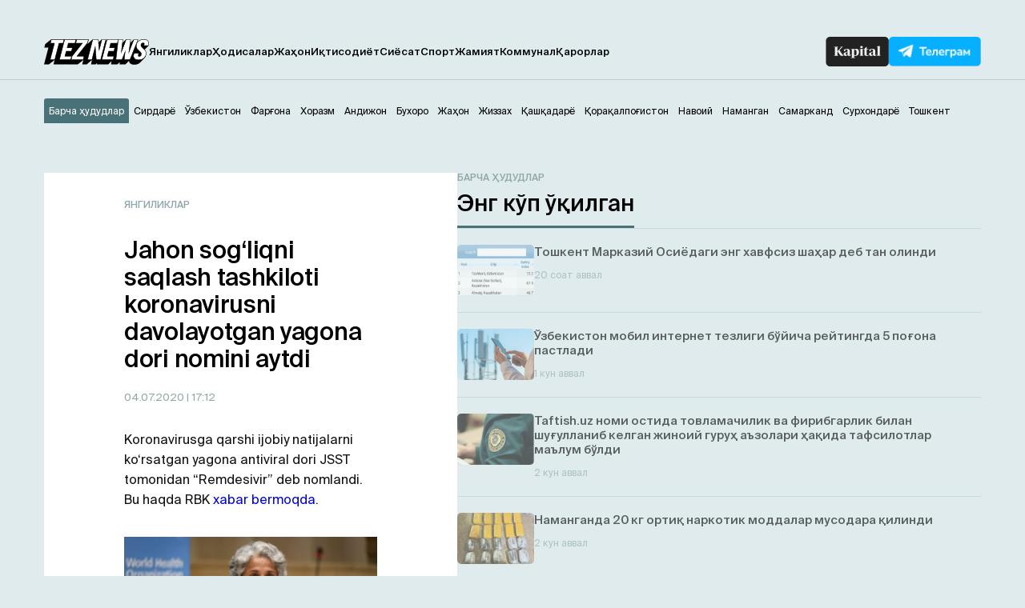

--- FILE ---
content_type: text/html; charset=UTF-8
request_url: https://teznews.uz/04-07-2020/jahon-sogliqni-saqlash-tashkiloti-koronavirusni-davolayotgan-yagona-dori-nomini-aytdi
body_size: 14150
content:
<!DOCTYPE html>
<html lang="uz">

<head>
	<meta charset="UTF-8" />
	<meta name="viewport" content="width=device-width,initial-scale=1,user-scalable=no">
	<title>Jahon sog‘liqni saqlash tashkiloti koronavirusni davolayotgan yagona dori nomini aytdi - Teznews – Ўзбекистоннинг тезкор хабарлари</title>
	<meta name='robots' content='index, follow, max-image-preview:large, max-snippet:-1, max-video-preview:-1' />
<meta name="description" content="Koronavirusga qarshi ijobiy natijalarni ko‘rsatgan yagona antiviral dori JSST tomonidan “Remdesivir” deb nomlandi. Bu haqda RBK xabar bermoqda.        Antiviral dori-darmonlarda o‘tkazilgan sinovlarda “Remd" />

	<!-- This site is optimized with the Yoast SEO plugin v23.2 - https://yoast.com/wordpress/plugins/seo/ -->
	<link rel="canonical" href="https://teznews.uz/yangiliklar/jahon-sogliqni-saqlash-tashkiloti-koronavirusni-davolayotgan-yagona-dori-nomini-aytdi" />
	<meta property="og:locale" content="ru_RU" />
	<meta property="og:type" content="article" />
	<meta property="og:title" content="Jahon sog‘liqni saqlash tashkiloti koronavirusni davolayotgan yagona dori nomini aytdi - Teznews – Ўзбекистоннинг тезкор хабарлари" />
	<meta property="og:description" content="Ma’lum bo‘lishicha, ushbu dorining deyarli barcha zaxiralari AQSh tomonidan sotib olingan" />
	<meta property="og:url" content="https://teznews.uz/yangiliklar/jahon-sogliqni-saqlash-tashkiloti-koronavirusni-davolayotgan-yagona-dori-nomini-aytdi" />
	<meta property="og:site_name" content="Teznews – Ўзбекистоннинг тезкор хабарлари" />
	<meta property="article:published_time" content="2020-07-04T12:12:12+00:00" />
	<meta property="article:modified_time" content="2020-07-04T12:12:07+00:00" />
	<meta property="og:image" content="https://teznews.uz/wp-content/uploads/2020/07/photo_2020-07-04_04-09-05.jpg" />
	<meta property="og:image:width" content="1280" />
	<meta property="og:image:height" content="792" />
	<meta property="og:image:type" content="image/jpeg" />
	<meta name="author" content="TezNews.uz" />
	<meta name="twitter:card" content="summary_large_image" />
	<meta name="twitter:label1" content="Написано автором" />
	<meta name="twitter:data1" content="TezNews.uz" />
	<meta name="twitter:label2" content="Примерное время для чтения" />
	<meta name="twitter:data2" content="1 минута" />
	<script type="application/ld+json" class="yoast-schema-graph">{"@context":"https://schema.org","@graph":[{"@type":"WebPage","@id":"https://teznews.uz/yangiliklar/jahon-sogliqni-saqlash-tashkiloti-koronavirusni-davolayotgan-yagona-dori-nomini-aytdi","url":"https://teznews.uz/yangiliklar/jahon-sogliqni-saqlash-tashkiloti-koronavirusni-davolayotgan-yagona-dori-nomini-aytdi","name":"Jahon sog‘liqni saqlash tashkiloti koronavirusni davolayotgan yagona dori nomini aytdi - Teznews – Ўзбекистоннинг тезкор хабарлари","isPartOf":{"@id":"https://teznews.uz/#website"},"primaryImageOfPage":{"@id":"https://teznews.uz/yangiliklar/jahon-sogliqni-saqlash-tashkiloti-koronavirusni-davolayotgan-yagona-dori-nomini-aytdi#primaryimage"},"image":{"@id":"https://teznews.uz/yangiliklar/jahon-sogliqni-saqlash-tashkiloti-koronavirusni-davolayotgan-yagona-dori-nomini-aytdi#primaryimage"},"thumbnailUrl":"https://teznews.uz/wp-content/uploads/2020/07/photo_2020-07-04_04-09-05.jpg","datePublished":"2020-07-04T12:12:12+00:00","dateModified":"2020-07-04T12:12:07+00:00","author":{"@id":"https://teznews.uz/#/schema/person/9a5384767237ee5fc0c0a2a1444ec075"},"breadcrumb":{"@id":"https://teznews.uz/yangiliklar/jahon-sogliqni-saqlash-tashkiloti-koronavirusni-davolayotgan-yagona-dori-nomini-aytdi#breadcrumb"},"inLanguage":"ru-RU","potentialAction":[{"@type":"ReadAction","target":["https://teznews.uz/yangiliklar/jahon-sogliqni-saqlash-tashkiloti-koronavirusni-davolayotgan-yagona-dori-nomini-aytdi"]}]},{"@type":"ImageObject","inLanguage":"ru-RU","@id":"https://teznews.uz/yangiliklar/jahon-sogliqni-saqlash-tashkiloti-koronavirusni-davolayotgan-yagona-dori-nomini-aytdi#primaryimage","url":"https://teznews.uz/wp-content/uploads/2020/07/photo_2020-07-04_04-09-05.jpg","contentUrl":"https://teznews.uz/wp-content/uploads/2020/07/photo_2020-07-04_04-09-05.jpg","width":1280,"height":792,"caption":"Foto: Reuters"},{"@type":"BreadcrumbList","@id":"https://teznews.uz/yangiliklar/jahon-sogliqni-saqlash-tashkiloti-koronavirusni-davolayotgan-yagona-dori-nomini-aytdi#breadcrumb","itemListElement":[{"@type":"ListItem","position":1,"name":"Главная страница","item":"https://teznews.uz/navoij/"},{"@type":"ListItem","position":2,"name":"Jahon sog‘liqni saqlash tashkiloti koronavirusni davolayotgan yagona dori nomini aytdi"}]},{"@type":"WebSite","@id":"https://teznews.uz/#website","url":"https://teznews.uz/","name":"Teznews – Ўзбекистоннинг тезкор хабарлари","description":"Бизни Республикамизнинг йирик шаҳарлари, вилоятлари аҳолиси ўқийди. Биз ҳудудлар кесимида энг тезкор янгиликлар етказиш бўйича биринчимиз!","potentialAction":[{"@type":"SearchAction","target":{"@type":"EntryPoint","urlTemplate":"https://teznews.uz/?s={search_term_string}"},"query-input":"required name=search_term_string"}],"inLanguage":"ru-RU"},{"@type":"Person","@id":"https://teznews.uz/#/schema/person/9a5384767237ee5fc0c0a2a1444ec075","name":"TezNews.uz","sameAs":["http://teznews.uz"],"url":"https://teznews.uz/author/tezdmin"}]}</script>
	<!-- / Yoast SEO plugin. -->


<base href="https://teznews.uz">
<meta data-react-helmet="true" name="twitter:card" content="summary_large_image"/><meta property="og:title" content="Jahon sog‘liqni saqlash tashkiloti koronavirusni davolayotgan yagona dori nomini aytdi" /><meta property="og:type" content="website" /><meta property="og:url" content="https://teznews.uz/yangiliklar/jahon-sogliqni-saqlash-tashkiloti-koronavirusni-davolayotgan-yagona-dori-nomini-aytdi" /><meta property="og:image" content="https://teznews.uz/wp-content/uploads/2020/07/photo_2020-07-04_04-09-05.jpg"/><meta property="og:site_name" content="Teznews" /><style id='classic-theme-styles-inline-css' type='text/css'>
/*! This file is auto-generated */
.wp-block-button__link{color:#fff;background-color:#32373c;border-radius:9999px;box-shadow:none;text-decoration:none;padding:calc(.667em + 2px) calc(1.333em + 2px);font-size:1.125em}.wp-block-file__button{background:#32373c;color:#fff;text-decoration:none}
</style>
<style id='global-styles-inline-css' type='text/css'>
body{--wp--preset--color--black: #000000;--wp--preset--color--cyan-bluish-gray: #abb8c3;--wp--preset--color--white: #ffffff;--wp--preset--color--pale-pink: #f78da7;--wp--preset--color--vivid-red: #cf2e2e;--wp--preset--color--luminous-vivid-orange: #ff6900;--wp--preset--color--luminous-vivid-amber: #fcb900;--wp--preset--color--light-green-cyan: #7bdcb5;--wp--preset--color--vivid-green-cyan: #00d084;--wp--preset--color--pale-cyan-blue: #8ed1fc;--wp--preset--color--vivid-cyan-blue: #0693e3;--wp--preset--color--vivid-purple: #9b51e0;--wp--preset--gradient--vivid-cyan-blue-to-vivid-purple: linear-gradient(135deg,rgba(6,147,227,1) 0%,rgb(155,81,224) 100%);--wp--preset--gradient--light-green-cyan-to-vivid-green-cyan: linear-gradient(135deg,rgb(122,220,180) 0%,rgb(0,208,130) 100%);--wp--preset--gradient--luminous-vivid-amber-to-luminous-vivid-orange: linear-gradient(135deg,rgba(252,185,0,1) 0%,rgba(255,105,0,1) 100%);--wp--preset--gradient--luminous-vivid-orange-to-vivid-red: linear-gradient(135deg,rgba(255,105,0,1) 0%,rgb(207,46,46) 100%);--wp--preset--gradient--very-light-gray-to-cyan-bluish-gray: linear-gradient(135deg,rgb(238,238,238) 0%,rgb(169,184,195) 100%);--wp--preset--gradient--cool-to-warm-spectrum: linear-gradient(135deg,rgb(74,234,220) 0%,rgb(151,120,209) 20%,rgb(207,42,186) 40%,rgb(238,44,130) 60%,rgb(251,105,98) 80%,rgb(254,248,76) 100%);--wp--preset--gradient--blush-light-purple: linear-gradient(135deg,rgb(255,206,236) 0%,rgb(152,150,240) 100%);--wp--preset--gradient--blush-bordeaux: linear-gradient(135deg,rgb(254,205,165) 0%,rgb(254,45,45) 50%,rgb(107,0,62) 100%);--wp--preset--gradient--luminous-dusk: linear-gradient(135deg,rgb(255,203,112) 0%,rgb(199,81,192) 50%,rgb(65,88,208) 100%);--wp--preset--gradient--pale-ocean: linear-gradient(135deg,rgb(255,245,203) 0%,rgb(182,227,212) 50%,rgb(51,167,181) 100%);--wp--preset--gradient--electric-grass: linear-gradient(135deg,rgb(202,248,128) 0%,rgb(113,206,126) 100%);--wp--preset--gradient--midnight: linear-gradient(135deg,rgb(2,3,129) 0%,rgb(40,116,252) 100%);--wp--preset--font-size--small: 13px;--wp--preset--font-size--medium: 20px;--wp--preset--font-size--large: 36px;--wp--preset--font-size--x-large: 42px;--wp--preset--spacing--20: 0.44rem;--wp--preset--spacing--30: 0.67rem;--wp--preset--spacing--40: 1rem;--wp--preset--spacing--50: 1.5rem;--wp--preset--spacing--60: 2.25rem;--wp--preset--spacing--70: 3.38rem;--wp--preset--spacing--80: 5.06rem;--wp--preset--shadow--natural: 6px 6px 9px rgba(0, 0, 0, 0.2);--wp--preset--shadow--deep: 12px 12px 50px rgba(0, 0, 0, 0.4);--wp--preset--shadow--sharp: 6px 6px 0px rgba(0, 0, 0, 0.2);--wp--preset--shadow--outlined: 6px 6px 0px -3px rgba(255, 255, 255, 1), 6px 6px rgba(0, 0, 0, 1);--wp--preset--shadow--crisp: 6px 6px 0px rgba(0, 0, 0, 1);}:where(.is-layout-flex){gap: 0.5em;}:where(.is-layout-grid){gap: 0.5em;}body .is-layout-flex{display: flex;}body .is-layout-flex{flex-wrap: wrap;align-items: center;}body .is-layout-flex > *{margin: 0;}body .is-layout-grid{display: grid;}body .is-layout-grid > *{margin: 0;}:where(.wp-block-columns.is-layout-flex){gap: 2em;}:where(.wp-block-columns.is-layout-grid){gap: 2em;}:where(.wp-block-post-template.is-layout-flex){gap: 1.25em;}:where(.wp-block-post-template.is-layout-grid){gap: 1.25em;}.has-black-color{color: var(--wp--preset--color--black) !important;}.has-cyan-bluish-gray-color{color: var(--wp--preset--color--cyan-bluish-gray) !important;}.has-white-color{color: var(--wp--preset--color--white) !important;}.has-pale-pink-color{color: var(--wp--preset--color--pale-pink) !important;}.has-vivid-red-color{color: var(--wp--preset--color--vivid-red) !important;}.has-luminous-vivid-orange-color{color: var(--wp--preset--color--luminous-vivid-orange) !important;}.has-luminous-vivid-amber-color{color: var(--wp--preset--color--luminous-vivid-amber) !important;}.has-light-green-cyan-color{color: var(--wp--preset--color--light-green-cyan) !important;}.has-vivid-green-cyan-color{color: var(--wp--preset--color--vivid-green-cyan) !important;}.has-pale-cyan-blue-color{color: var(--wp--preset--color--pale-cyan-blue) !important;}.has-vivid-cyan-blue-color{color: var(--wp--preset--color--vivid-cyan-blue) !important;}.has-vivid-purple-color{color: var(--wp--preset--color--vivid-purple) !important;}.has-black-background-color{background-color: var(--wp--preset--color--black) !important;}.has-cyan-bluish-gray-background-color{background-color: var(--wp--preset--color--cyan-bluish-gray) !important;}.has-white-background-color{background-color: var(--wp--preset--color--white) !important;}.has-pale-pink-background-color{background-color: var(--wp--preset--color--pale-pink) !important;}.has-vivid-red-background-color{background-color: var(--wp--preset--color--vivid-red) !important;}.has-luminous-vivid-orange-background-color{background-color: var(--wp--preset--color--luminous-vivid-orange) !important;}.has-luminous-vivid-amber-background-color{background-color: var(--wp--preset--color--luminous-vivid-amber) !important;}.has-light-green-cyan-background-color{background-color: var(--wp--preset--color--light-green-cyan) !important;}.has-vivid-green-cyan-background-color{background-color: var(--wp--preset--color--vivid-green-cyan) !important;}.has-pale-cyan-blue-background-color{background-color: var(--wp--preset--color--pale-cyan-blue) !important;}.has-vivid-cyan-blue-background-color{background-color: var(--wp--preset--color--vivid-cyan-blue) !important;}.has-vivid-purple-background-color{background-color: var(--wp--preset--color--vivid-purple) !important;}.has-black-border-color{border-color: var(--wp--preset--color--black) !important;}.has-cyan-bluish-gray-border-color{border-color: var(--wp--preset--color--cyan-bluish-gray) !important;}.has-white-border-color{border-color: var(--wp--preset--color--white) !important;}.has-pale-pink-border-color{border-color: var(--wp--preset--color--pale-pink) !important;}.has-vivid-red-border-color{border-color: var(--wp--preset--color--vivid-red) !important;}.has-luminous-vivid-orange-border-color{border-color: var(--wp--preset--color--luminous-vivid-orange) !important;}.has-luminous-vivid-amber-border-color{border-color: var(--wp--preset--color--luminous-vivid-amber) !important;}.has-light-green-cyan-border-color{border-color: var(--wp--preset--color--light-green-cyan) !important;}.has-vivid-green-cyan-border-color{border-color: var(--wp--preset--color--vivid-green-cyan) !important;}.has-pale-cyan-blue-border-color{border-color: var(--wp--preset--color--pale-cyan-blue) !important;}.has-vivid-cyan-blue-border-color{border-color: var(--wp--preset--color--vivid-cyan-blue) !important;}.has-vivid-purple-border-color{border-color: var(--wp--preset--color--vivid-purple) !important;}.has-vivid-cyan-blue-to-vivid-purple-gradient-background{background: var(--wp--preset--gradient--vivid-cyan-blue-to-vivid-purple) !important;}.has-light-green-cyan-to-vivid-green-cyan-gradient-background{background: var(--wp--preset--gradient--light-green-cyan-to-vivid-green-cyan) !important;}.has-luminous-vivid-amber-to-luminous-vivid-orange-gradient-background{background: var(--wp--preset--gradient--luminous-vivid-amber-to-luminous-vivid-orange) !important;}.has-luminous-vivid-orange-to-vivid-red-gradient-background{background: var(--wp--preset--gradient--luminous-vivid-orange-to-vivid-red) !important;}.has-very-light-gray-to-cyan-bluish-gray-gradient-background{background: var(--wp--preset--gradient--very-light-gray-to-cyan-bluish-gray) !important;}.has-cool-to-warm-spectrum-gradient-background{background: var(--wp--preset--gradient--cool-to-warm-spectrum) !important;}.has-blush-light-purple-gradient-background{background: var(--wp--preset--gradient--blush-light-purple) !important;}.has-blush-bordeaux-gradient-background{background: var(--wp--preset--gradient--blush-bordeaux) !important;}.has-luminous-dusk-gradient-background{background: var(--wp--preset--gradient--luminous-dusk) !important;}.has-pale-ocean-gradient-background{background: var(--wp--preset--gradient--pale-ocean) !important;}.has-electric-grass-gradient-background{background: var(--wp--preset--gradient--electric-grass) !important;}.has-midnight-gradient-background{background: var(--wp--preset--gradient--midnight) !important;}.has-small-font-size{font-size: var(--wp--preset--font-size--small) !important;}.has-medium-font-size{font-size: var(--wp--preset--font-size--medium) !important;}.has-large-font-size{font-size: var(--wp--preset--font-size--large) !important;}.has-x-large-font-size{font-size: var(--wp--preset--font-size--x-large) !important;}
.wp-block-navigation a:where(:not(.wp-element-button)){color: inherit;}
:where(.wp-block-post-template.is-layout-flex){gap: 1.25em;}:where(.wp-block-post-template.is-layout-grid){gap: 1.25em;}
:where(.wp-block-columns.is-layout-flex){gap: 2em;}:where(.wp-block-columns.is-layout-grid){gap: 2em;}
.wp-block-pullquote{font-size: 1.5em;line-height: 1.6;}
</style>
<link rel='stylesheet' id='belingo-geo-css' href='https://teznews.uz/wp-content/plugins/belingogeo/css/belingoGeo.css?ver=1.9' type='text/css' media='all' />
<link rel='stylesheet' id='dashicons-css' href='https://teznews.uz/wp-includes/css/dashicons.min.css?ver=6.5.7' type='text/css' media='all' />
<link rel='stylesheet' id='post-views-counter-frontend-css' href='https://teznews.uz/wp-content/plugins/post-views-counter/css/frontend.css?ver=1.3.10' type='text/css' media='all' />
<script type="text/javascript" src="https://teznews.uz/wp-includes/js/jquery/jquery.min.js?ver=3.7.1" id="jquery-core-js"></script>
<!--[if lt IE 8]>
<script type="text/javascript" src="https://teznews.uz/wp-includes/js/json2.min.js?ver=2015-05-03" id="json2-js"></script>
<![endif]-->
    <script type="text/javascript">
        function nxsPostToFav(obj){ obj.preventDefault;
            var k = obj.target.split("-"); var nt = k[0]; var ii = k[1];  var pid = k[2];
            var data = {  action:'nxs_snap_aj', nxsact: 'manPost', nt:nt, id: pid, nid: ii, et_load_builder_modules:1, _wpnonce: '9fea944f25'};
            jQuery('#nxsFavNoticeCnt').html('<p> Posting... </p>'); jQuery('#nxsFavNotice').modal({ fadeDuration: 50 });
            jQuery.post('https://teznews.uz/wp-admin/admin-ajax.php', data, function(response) { if (response=='') response = 'Message Posted';
                jQuery('#nxsFavNoticeCnt').html('<p> ' + response + '</p>' +'<input type="button"  onclick="jQuery.modal.close();" class="bClose" value="Close" />');
            });
        }
    </script>    
      <meta name="onesignal" content="wordpress-plugin"/>
            <script>

      window.OneSignal = window.OneSignal || [];

      OneSignal.push( function() {
        OneSignal.SERVICE_WORKER_UPDATER_PATH = "OneSignalSDKUpdaterWorker.js.php";
                      OneSignal.SERVICE_WORKER_PATH = "OneSignalSDKWorker.js.php";
                      OneSignal.SERVICE_WORKER_PARAM = { scope: "/" };
        OneSignal.setDefaultNotificationUrl("https://teznews.uz");
        var oneSignal_options = {};
        window._oneSignalInitOptions = oneSignal_options;

        oneSignal_options['wordpress'] = true;
oneSignal_options['appId'] = 'ec7da78c-4212-4e87-8755-2cabfd14c465';
oneSignal_options['allowLocalhostAsSecureOrigin'] = true;
oneSignal_options['welcomeNotification'] = { };
oneSignal_options['welcomeNotification']['title'] = "";
oneSignal_options['welcomeNotification']['message'] = "Обуна учун раҳмат!";
oneSignal_options['path'] = "https://teznews.uz/wp-content/plugins/onesignal-free-web-push-notifications/sdk_files/";
oneSignal_options['promptOptions'] = { };
oneSignal_options['promptOptions']['actionMessage'] = "Ўзбекистондаги тезкор хабарларни кузатиб боринг!";
oneSignal_options['promptOptions']['acceptButtonText'] = "✔ ОК";
oneSignal_options['promptOptions']['cancelButtonText'] = "Йўқ, шарт эмас.";
oneSignal_options['notifyButton'] = { };
oneSignal_options['notifyButton']['enable'] = true;
oneSignal_options['notifyButton']['position'] = 'bottom-right';
oneSignal_options['notifyButton']['theme'] = 'default';
oneSignal_options['notifyButton']['size'] = 'small';
oneSignal_options['notifyButton']['displayPredicate'] = function() {
              return OneSignal.isPushNotificationsEnabled()
                      .then(function(isPushEnabled) {
                          return !isPushEnabled;
                      });
            };
oneSignal_options['notifyButton']['showCredit'] = false;
oneSignal_options['notifyButton']['text'] = {};
                OneSignal.init(window._oneSignalInitOptions);
                OneSignal.showSlidedownPrompt();      });

      function documentInitOneSignal() {
        var oneSignal_elements = document.getElementsByClassName("OneSignal-prompt");

        var oneSignalLinkClickHandler = function(event) { OneSignal.push(['registerForPushNotifications']); event.preventDefault(); };        for(var i = 0; i < oneSignal_elements.length; i++)
          oneSignal_elements[i].addEventListener('click', oneSignalLinkClickHandler, false);
      }

      if (document.readyState === 'complete') {
           documentInitOneSignal();
      }
      else {
           window.addEventListener("load", function(event){
               documentInitOneSignal();
          });
      }
    </script>

		<style>
			#wp-admin-bar-pvc-post-views .pvc-graph-container { padding-top: 6px; padding-bottom: 6px; position: relative; display: block; height: 100%; box-sizing: border-box; }
			#wp-admin-bar-pvc-post-views .pvc-line-graph {
				display: inline-block;
				width: 1px;
				margin-right: 1px;
				background-color: #ccc;
				vertical-align: baseline;
			}
			#wp-admin-bar-pvc-post-views .pvc-line-graph:hover { background-color: #eee; }
			#wp-admin-bar-pvc-post-views .pvc-line-graph-0 { height: 1% }
			#wp-admin-bar-pvc-post-views .pvc-line-graph-1 { height: 5% }
			#wp-admin-bar-pvc-post-views .pvc-line-graph-2 { height: 10% }
			#wp-admin-bar-pvc-post-views .pvc-line-graph-3 { height: 15% }
			#wp-admin-bar-pvc-post-views .pvc-line-graph-4 { height: 20% }
			#wp-admin-bar-pvc-post-views .pvc-line-graph-5 { height: 25% }
			#wp-admin-bar-pvc-post-views .pvc-line-graph-6 { height: 30% }
			#wp-admin-bar-pvc-post-views .pvc-line-graph-7 { height: 35% }
			#wp-admin-bar-pvc-post-views .pvc-line-graph-8 { height: 40% }
			#wp-admin-bar-pvc-post-views .pvc-line-graph-9 { height: 45% }
			#wp-admin-bar-pvc-post-views .pvc-line-graph-10 { height: 50% }
			#wp-admin-bar-pvc-post-views .pvc-line-graph-11 { height: 55% }
			#wp-admin-bar-pvc-post-views .pvc-line-graph-12 { height: 60% }
			#wp-admin-bar-pvc-post-views .pvc-line-graph-13 { height: 65% }
			#wp-admin-bar-pvc-post-views .pvc-line-graph-14 { height: 70% }
			#wp-admin-bar-pvc-post-views .pvc-line-graph-15 { height: 75% }
			#wp-admin-bar-pvc-post-views .pvc-line-graph-16 { height: 80% }
			#wp-admin-bar-pvc-post-views .pvc-line-graph-17 { height: 85% }
			#wp-admin-bar-pvc-post-views .pvc-line-graph-18 { height: 90% }
			#wp-admin-bar-pvc-post-views .pvc-line-graph-19 { height: 95% }
			#wp-admin-bar-pvc-post-views .pvc-line-graph-20 { height: 100% }
		</style><link rel="icon" href="https://teznews.uz/wp-content/uploads/2024/04/android-chrome-192x192-1-150x150.png" sizes="32x32" />
<link rel="icon" href="https://teznews.uz/wp-content/uploads/2024/04/android-chrome-192x192-1.png" sizes="192x192" />
<link rel="apple-touch-icon" href="https://teznews.uz/wp-content/uploads/2024/04/android-chrome-192x192-1.png" />
<meta name="msapplication-TileImage" content="https://teznews.uz/wp-content/uploads/2024/04/android-chrome-192x192-1.png" />
<!-- ## NXS/OG ## --><!-- ## NXSOGTAGS ## --><!-- ## NXS/OG ## -->
	<link rel="apple-touch-icon" href="/apple-touch-icon.png">
	<link rel="icon" sizes="any" type="image/png" href="/favicon.png">
	<link rel="shortcut icon" type="image/png" href="/favicon.png">
	<meta name="msapplication-TileColor" content="#c33">
	<meta name="msapplication-TileImage" content="/apple-touch-icon.png">
	<meta name="theme-color" content="#c33">
	<link rel="manifest" href="/manifest.json">

	<!-- <link rel="stylesheet" href="https://teznews.uz/wp-content/themes/Theme_laooz_studio_post/css/estilos.css?v=1">  -->
	<!-- <link rel="stylesheet" href="https://teznews.uz/wp-content/themes/Theme_laooz_studio_post/css/responsive.css">  -->
	<link rel="stylesheet" href="https://teznews.uz/wp-content/themes/Theme_laooz_studio_post/new/css/normalize.css">
	<link rel="stylesheet" href="https://teznews.uz/wp-content/themes/Theme_laooz_studio_post/new/fonts/stylesheet.css">
	<link rel="stylesheet" href="//cdn.jsdelivr.net/npm/swiper@11/swiper-bundle.min.css" />
	<link rel="stylesheet" href="https://teznews.uz/wp-content/themes/Theme_laooz_studio_post/new/css/main.css?v=37">
	<link rel="stylesheet" href="https://teznews.uz/wp-content/themes/Theme_laooz_studio_post/new/css/media.css?v=31">

	<meta name="theme-color" content="#fafafa">
	<script>
        document.addEventListener("DOMContentLoaded", function() {
            setTimeout(function() {
                var geolocationLink = document.querySelector(".geolocation__link");
                if (geolocationLink) {
                    geolocationLink.click();
                }
            }, 2000); // 3000 миллисекунд = 3 секунды
        });
    </script>
	<script>
		window.yaContextCb = window.yaContextCb || []
	</script> 



	<meta name="yandex-verification" content="89fb2dcaa4f78219" />

	<!--В head сайта один раз подключите библиотеку-->
	<script src="https://yastatic.net/pcode/adfox/loader.js" crossorigin="anonymous"></script>


	<!--В <head> сайта один раз добавьте код загрузчика-->
<script>window.yaContextCb = window.yaContextCb || []</script>
<script src="https://yandex.ru/ads/system/context.js" async></script>

<!--AdFox START-->
<!--WebSail-Advertisement-->
<!--Площадка: Teznews.uz / * / *-->
<!--Тип баннера: FullScreen Mobile-->
<!--Расположение: верх страницы-->
<div id="adfox_171317639983059271"></div>
<script>
    window.yaContextCb.push(()=>{
        Ya.adfoxCode.create({
            ownerId: 277709,
            containerId: 'adfox_171317639983059271',
            params: {
                pp: 'g',
                ps: 'dbqk',
                p2: 'gsdr',
                puid1: ''
            }
        })
    })
</script>


	</head>

<body 
class="post-template-default single single-post postid-1111 single-format-standard">
	
	<!-- googleoff:all --> 
<noindex> 
  <div class="ads-top">
    <noindex>
    <!-- googleoff:all -->

    <!--AdFox START-->
    <!--WebSail-Advertisement-->
    <!--Площадка: Teznews.uz / * / *-->
    <!--Тип баннера: 1150x100-->
    <!--Расположение: верх страницы-->
    <div id="adfox_165452529211226233"></div>
    <script>

        if (window.innerWidth > 970)
            window.yaContextCb.push(() => {
                Ya.adfoxCode.create({
                    ownerId: 277709,
                    containerId: 'adfox_165452529211226233',
                    params: {
                        pp: 'g',
                        ps: 'dbqk',
                        p2: 'geya',
                        puid1: ''
                    }
                }, ['desktop', 'tablet'], {
                    tabletWidth: 970,
                    phoneWidth: 750,
                    isAutoReloads: false
                })
            })
    </script>
<!-- googleoff:all -->
</noindex>  </div>
  <div class="mobads">
    <noindex>
    <!-- googleoff:all -->
<!--AdFox START-->
<!--WebSail-Advertisement-->
<!--Площадка: Teznews.uz / * / *-->
<!--Тип баннера: 640x300-->
<!--Расположение: середина страницы-->
<div id="adfox_165486335586741405"></div>
<script>
    window.yaContextCb.push(() => {
        Ya.adfoxCode.create({
            ownerId: 277709,
            containerId: 'adfox_165486335586741405',
            params: {
                pp: 'h',
                ps: 'dbqk',
                p2: 'geyc',
                puid1: ''
            }
        })
    })
</script>
<!-- googleoff:all -->
</noindex>  </div>
</noindex>
<!-- googleon:all --> 



<!--AdFox START-->
<!--WebSail-Advertisement-->
<!--Площадка: Teznews.uz / * / *-->
<!--Тип баннера: Fullscreen-->
<!--Расположение: верх страницы-->
<div id="adfox_171317642065839271"></div>
<script>
    window.yaContextCb.push(()=>{
        Ya.adfoxCode.create({
            ownerId: 277709,
            containerId: 'adfox_171317642065839271',
            params: {
                pp: 'g',
                ps: 'dbqk',
                p2: 'gddr',
                puid1: ''
            }
        })
    })
</script>

	<header>
		<div class="container">
			<div class="header-row d-flex">
				<div class="header-start d-flex">
					<div class="burger-menu">
						<span></span>
						<span></span>
						<span></span>
					</div>
					<a href="https://teznews.uz/?action=clear_geo_city" class="logo" data-wpel-link="internal"> 
						<img src="https://teznews.uz/wp-content/themes/Theme_laooz_studio_post/new/img/main/logo.svg" alt=""> 
					</a>
					<div class="mobile__box-navigation">
						<nav>
							<ul id="menu-menu-1" class="header__navigation-list d-flex"><li id="menu-item-117540" class="menu-item menu-item-type-taxonomy menu-item-object-category current-post-ancestor current-menu-parent current-post-parent menu-item-117540 header__navigation-link"><a href="https://teznews.uz/category/yangiliklar" data-wpel-link="internal">Янгиликлар</a></li>
<li id="menu-item-117586" class="menu-item menu-item-type-taxonomy menu-item-object-category menu-item-117586 header__navigation-link"><a href="https://teznews.uz/category/yangiliklar/hodisalar" data-wpel-link="internal">Ҳодисалар</a></li>
<li id="menu-item-117581" class="menu-item menu-item-type-taxonomy menu-item-object-category menu-item-117581 header__navigation-link"><a href="https://teznews.uz/category/yangiliklar/jahon" data-wpel-link="internal">Жаҳон</a></li>
<li id="menu-item-117582" class="menu-item menu-item-type-taxonomy menu-item-object-category menu-item-117582 header__navigation-link"><a href="https://teznews.uz/category/yangiliklar/iqtisodiyot" data-wpel-link="internal">Иқтисодиёт</a></li>
<li id="menu-item-117588" class="menu-item menu-item-type-taxonomy menu-item-object-category menu-item-117588 header__navigation-link"><a href="https://teznews.uz/category/yangiliklar/siyosat" data-wpel-link="internal">Сиёсат</a></li>
<li id="menu-item-117541" class="menu-item menu-item-type-taxonomy menu-item-object-category menu-item-117541 header__navigation-link"><a href="https://teznews.uz/category/yangiliklar/sport" data-wpel-link="internal">Спорт</a></li>
<li id="menu-item-117587" class="menu-item menu-item-type-taxonomy menu-item-object-category menu-item-117587 header__navigation-link"><a href="https://teznews.uz/category/yangiliklar/jamiyat" data-wpel-link="internal">Жамият</a></li>
<li id="menu-item-117585" class="menu-item menu-item-type-taxonomy menu-item-object-category menu-item-117585 header__navigation-link"><a href="https://teznews.uz/category/yangiliklar/kommunal" data-wpel-link="internal">Коммунал</a></li>
<li id="menu-item-117583" class="menu-item menu-item-type-taxonomy menu-item-object-category menu-item-117583 header__navigation-link"><a href="https://teznews.uz/category/yangiliklar/qarorlar" data-wpel-link="internal">Қарорлар</a></li>
</ul>								
						<div class="geo__mobile">
							<div class="footer__list-city-dropdown">
								<div class="selected">Худудни тангланг</div>
								<ul class="options">
										<li><a href="#">Барча ҳудудлар</a></li>
										<li><a href="#">Андижон</a></li>
										<li><a href="#">Бухоро</a></li>
										<li><a href="#">Жиззах</a></li>
										<li><a href="#">Қашқадарё</a></li>
										<li><a href="#">Навоий</a></li>
										<li><a href="#">Наманган</a></li>
										<li><a href="#">Самарканд</a></li>
										<li><a href="#">Сирдарё</a></li>
										<li><a href="#">Тошкент</a></li>
										<li><a href="#">Фарғона</a></li>
										<li><a href="#">Хоразм</a></li>
								</ul>
							</div>	
						</div>
						</nav>
						<div class="mobile__box__nav-links">
							<a href="https://kapital.uz/" target="_blank" class="kapital-link d-flex" data-wpel-link="external" rel="nofollow noopener noreferrer">
								<img src="https://teznews.uz/wp-content/themes/Theme_laooz_studio_post/new/img/main/kapital-txt.png" alt=""> 
							</a>
							<a href="https://t.me/TezNewsUz" target="_blank" class="tg-link d-flex" rel="noopener noreferrer nofollow" data-wpel-link="external">
								<img src="https://teznews.uz/wp-content/themes/Theme_laooz_studio_post/new/img/main/telegram-txt.png" alt=""> 
							</a>
						</div>
					</div>
				</div>
				<div class="header-end d-flex">
					<a href="https://kapital.uz/" target="_blank" class="kapital-link d-flex" data-wpel-link="external" rel="nofollow noopener noreferrer">
						<img src="https://teznews.uz/wp-content/themes/Theme_laooz_studio_post/new/img/main/kapital-link.png" alt=""> 
					</a>
					<a href="https://t.me/TezNewsUz" target="_blank" class="tg-link d-flex" rel="noopener noreferrer nofollow" data-wpel-link="external">
						<img src="https://teznews.uz/wp-content/themes/Theme_laooz_studio_post/new/img/main/tg-link.png" alt=""> 
					</a>
				</div>
			</div>
		</div>
	</header>
	<div class="pick__city-wrap">
    <div class="container">
		<div id="cityChange">


    
                                       
                          <!--div class="quick-locations__values__container"></div-->
           
                      
                                 <ul class="pick__city-list d-flex">
              <li>
                  <a class="continue-without-geo  pick__city-link active" href="#">
                      Ҳудудсиз давом этиш
                  </a>
               </li>
            </ul>

              <ul class="quick-locations__values pick__city-list d-flex">
                                                                        
                              <li class="select_geo_city pick__city-link " data-name-orig="Андижон"  data-id="110634"  data-name="andizhon">Андижон  </li>
                              
                                                            
                              <li class="select_geo_city pick__city-link " data-name-orig="Барча ҳудудлар"  data-id="110529"  data-name="barcha-hududlar">Барча ҳудудлар  </li>
                              
                                                            
                              <li class="select_geo_city pick__city-link " data-name-orig="Бухоро"  data-id="110636"  data-name="buxoro">Бухоро  </li>
                              
                                                            
                              <li class="select_geo_city pick__city-link " data-name-orig="Жаҳон"  data-id="113908"  data-name="zhahon">Жаҳон  </li>
                              
                                                            
                              <li class="select_geo_city pick__city-link " data-name-orig="Жиззах"  data-id="110630"  data-name="zhizzax">Жиззах  </li>
                              
                                                            
                              <li class="select_geo_city pick__city-link " data-name-orig="Қашқадарё"  data-id="110628"  data-name="qashqadaryo">Қашқадарё  </li>
                              
                                                            
                              <li class="select_geo_city pick__city-link " data-name-orig="Қорақалпоғистон"  data-id="113496"  data-name="qoraqalpogiston">Қорақалпоғистон  </li>
                              
                                                            
                              <li class="select_geo_city pick__city-link " data-name-orig="Навоий"  data-id="110629"  data-name="navoij">Навоий  </li>
                              
                                                            
                              <li class="select_geo_city pick__city-link " data-name-orig="Наманган"  data-id="110633"  data-name="namangan">Наманган  </li>
                              
                                                            
                              <li class="select_geo_city pick__city-link " data-name-orig="Самарканд"  data-id="110532"  data-name="samarkand">Самарканд  </li>
                              
                                                            
                              <li class="select_geo_city pick__city-link " data-name-orig="Сирдарё"  data-id="110635"  data-name="sirdaryo">Сирдарё  </li>
                              
                                                            
                              <li class="select_geo_city pick__city-link " data-name-orig="Сурхондарё"  data-id="110631"  data-name="surxondaryo">Сурхондарё  </li>
                              
                                                            
                              <li class="select_geo_city pick__city-link " data-name-orig="Тошкент"  data-id="110531"  data-name="toshkent">Тошкент  </li>
                              
                                                            
                              <li class="select_geo_city pick__city-link " data-name-orig="Ўзбекистон"  data-id="113907"  data-name="ozbekiston">Ўзбекистон  </li>
                              
                                                            
                              <li class="select_geo_city pick__city-link " data-name-orig="Фарғона"  data-id="110632"  data-name="fargona">Фарғона  </li>
                              
                                                            
                              <li class="select_geo_city pick__city-link " data-name-orig="Хоразм"  data-id="111753"  data-name="xorazm">Хоразм  </li>
                              
                                                        </ul>
       
           
          
    <!--ul id="geolocation" class="geolocation pick__city-list d-flex">
      <li>
          <a id="geolocationChangeCity" class="geolocation__link pick__city-link active" href="javascript:void(0);" data-wpel-link="internal">
            <span id="geolocation__value" class="geolocation__value">Определение...</span>
          </a>
      </li>
    </ul-->
</div>
    </div>
  </div>
<!-- googleoff:all -->
<noindex>
<div class="ads-top">
    <noindex>
    <!-- googleoff:all -->

    <!--AdFox START-->
    <!--WebSail-Advertisement-->
    <!--Площадка: Teznews.uz / * / *-->
    <!--Тип баннера: 1150x100-->
    <!--Расположение: верх страницы-->
    <div id="adfox_165452529211226233"></div>
    <script>

        if (window.innerWidth > 970)
            window.yaContextCb.push(() => {
                Ya.adfoxCode.create({
                    ownerId: 277709,
                    containerId: 'adfox_165452529211226233',
                    params: {
                        pp: 'g',
                        ps: 'dbqk',
                        p2: 'geya',
                        puid1: ''
                    }
                }, ['desktop', 'tablet'], {
                    tabletWidth: 970,
                    phoneWidth: 750,
                    isAutoReloads: false
                })
            })
    </script>
<!-- googleoff:all -->
</noindex></div>
<div class="mobads">
	  <noindex>
    <!-- googleoff:all -->
<!--AdFox START-->
<!--WebSail-Advertisement-->
<!--Площадка: Teznews.uz / * / *-->
<!--Тип баннера: 640x300-->
<!--Расположение: середина страницы-->
<div id="adfox_165486335586741405"></div>
<script>
    window.yaContextCb.push(() => {
        Ya.adfoxCode.create({
            ownerId: 277709,
            containerId: 'adfox_165486335586741405',
            params: {
                pp: 'h',
                ps: 'dbqk',
                p2: 'geyc',
                puid1: ''
            }
        })
    })
</script>
<!-- googleoff:all -->
</noindex></div>
</noindex>
<!-- googleon:all --> 

<div class="container cont-mob">
  <div class="cuerponota">
    <article class="elarticulo">
      <div class="cat-shares">
        <span class="categorias">
          <ul class="post-categories">
	<li><a href="https://teznews.uz/category/yangiliklar" rel="category tag" data-wpel-link="internal">Янгиликлар</a></li></ul>        </span>
        <div class="lasredes">
        </div>
      </div>
      <h1 class="title-post-news">
        Jahon sog‘liqni saqlash tashkiloti koronavirusni davolayotgan yagona dori nomini aytdi      </h1>
      <div class="author-date">
        <div class="date">
          <a href="/04-07-2020/" data-wpel-link="internal">
            04.07.2020  
          </a> | 17:12        
        </div>
        <div class="time-post">
        </div>
      </div>

      <div class="text-nota">
        <p>Koronavirusga qarshi ijobiy natijalarni ko‘rsatgan yagona antiviral dori JSST tomonidan “Remdesivir” deb nomlandi. Bu haqda RBK <a href="https://www.rbc.ru/society/04/07/2020/5effaca09a7947672759a9f7?from=from_main_3" data-wpel-link="external" target="_blank" rel="nofollow noopener noreferrer">xabar bermoqda</a>.</p>
<div id="attachment_1115" style="width: 1290px" class="wp-caption alignnone"><img fetchpriority="high" decoding="async" aria-describedby="caption-attachment-1115" class="size-full wp-image-1115" src="/wp-content/uploads/2020/07/photo_2020-07-04_04-09-05.jpg" alt="" width="1280" height="792" /><p id="caption-attachment-1115" class="wp-caption-text">Foto: Reuters</p></div>
<p>Antiviral dori-darmonlarda o‘tkazilgan sinovlarda “Remdesivir” koronavirusga qarshi ijobiy natijalarni ko‘rsatdi, dedi Jahon sog‘liqni saqlash tashkiloti bosh ilmiy xodimi Sumiya Svaminatan.</p>
<p>Shu bilan birga Svaminatan “Remdesivir” kasalxonadagi bemorlarning sonini kamaytirganligini, ammo koronavirusdan o‘lim holatlariga ta’sir ko‘rsatmaganligini ta’kidlagan.</p>
<p>Uning so‘zlariga ko‘ra, ushbu preparatni qabul qilgan bemorlar koronavirusdan tezroq tuzalishadi. “Remdesivir”ni qabul qilgan bemorlar 11 kun, qabul qilmaganlar esa 15 kun ichida tuzalganlar.</p>
<p>Avvalroq dunyo bo‘yicha koronavirus bilan kasallanganlar soni 11 milliondan oshib ketgani <a href="/04-07-2020/dunyo-boyicha-koronavirus-bilan-kasallanganlar-soni-11-milliondan-oshib-ketdi" data-wpel-link="internal">xabar qilingan edi</a>.</p>
      </div>

      <!--AdFox START-->
      <!--WebSail-Advertisement-->
      <!--Площадка: Teznews.uz / * / *-->
      <!--Тип баннера: Inpage video-->
      <!--Расположение: середина страницы-->
      <div id="adfox_163515535905779506"></div>
      <script>
        window.yaContextCb.push(()=>{
            Ya.adfoxCode.create({
              ownerId: 277709,
              containerId: 'adfox_163515535905779506',
              params: {
                  pp: 'h',
                  ps: 'dbqk',
                  p2: 'hjba',
                  puid1: ''
              }
            })
        })
      </script>
  

                              <div class="tglink">
              <a href="https://t.me/TezNewsUz" target="_blank" data-wpel-link="external" rel="nofollow noopener noreferrer">	    	
              <i class="tglinkico"></i>
                <span>
                  <p>Янгиликларни Телеграм каналда кузатинг</p>
              </span>
              </a>
            </div>
                      
          
                    
    </article>
    <div class="sidebar">
        <div class="category__post-title"> 
          <span>Барча ҳудудлар</span>
          <h2>Энг кўп ўқилган</h2>
        </div>
        <div class="sidebar__wrapper">
          
        
                                <a href="https://teznews.uz/markaziy-osiyodagi-eng-havfsiz-shahar" class="main__posts__small-box d-flex" data-wpel-link="internal">
                  <div class="main__posts__small-img">
                    <img src="https://teznews.uz/wp-content/uploads/2026/01/indeks-300x174.jpg" alt="Тошкент Марказий Осиёдаги энг хавфсиз шаҳар деб тан олинди">
                  </div>
                  <div class="main__posts__small-txt">
                      <h4>Тошкент Марказий Осиёдаги энг хавфсиз шаҳар деб тан олинди</h4>
                      <time>20 соат аввал</time>  
                  </div> 
              </a>
                      <a href="https://teznews.uz/tezlik-boyicha-reytingda-pastladi" class="main__posts__small-box d-flex" data-wpel-link="internal">
                  <div class="main__posts__small-img">
                    <img src="https://teznews.uz/wp-content/uploads/2026/01/dok_20260117_110446_0000-300x200.jpg" alt="Ўзбекистон мобил интернет тезлиги бўйича рейтингда 5 поғона пастлади">
                  </div>
                  <div class="main__posts__small-txt">
                      <h4>Ўзбекистон мобил интернет тезлиги бўйича рейтингда 5 поғона пастлади</h4>
                      <time>1 кун аввал</time>  
                  </div> 
              </a>
                      <a href="https://teznews.uz/jinoyi-harakatlar-tafsilotlari" class="main__posts__small-box d-flex" data-wpel-link="internal">
                  <div class="main__posts__small-img">
                    <img src="https://teznews.uz/wp-content/uploads/2026/01/dok-2026-01-16t133027.392-1-300x200.jpg" alt="Taftish.uz номи остида товламачилик ва фирибгарлик билан шуғулланиб келган жиноий гуруҳ аъзолари ҳақида тафсилотлар маълум бўлди">
                  </div>
                  <div class="main__posts__small-txt">
                      <h4>Taftish.uz номи остида товламачилик ва фирибгарлик билан шуғулланиб келган жиноий гуруҳ аъзолари ҳақида тафсилотлар маълум бўлди</h4>
                      <time>2 кун аввал</time>  
                  </div> 
              </a>
                      <a href="https://teznews.uz/20-kg-dan-ortiq-narkotik" class="main__posts__small-box d-flex" data-wpel-link="internal">
                  <div class="main__posts__small-img">
                    <img src="https://teznews.uz/wp-content/uploads/2026/01/dok_20260116_203512_0000-300x200.jpg" alt="Наманганда 20 кг ортиқ наркотик моддалар мусодара қилинди">
                  </div>
                  <div class="main__posts__small-txt">
                      <h4>Наманганда 20 кг ортиқ наркотик моддалар мусодара қилинди</h4>
                      <time>2 кун аввал</time>  
                  </div> 
              </a>
                      <a href="https://teznews.uz/uzum-market-fbs-modeli" class="main__posts__small-box d-flex" data-wpel-link="internal">
                  <div class="main__posts__small-img">
                    <img src="https://teznews.uz/wp-content/uploads/2026/01/img_1255-300x172.png" alt="Uzum Market FBS модели бўйича буюртмаларни етказиб беришни узайтириш тартибини янгилади">
                  </div>
                  <div class="main__posts__small-txt">
                      <h4>Uzum Market FBS модели бўйича буюртмаларни етказиб беришни узайтириш тартибини янгилади</h4>
                      <time>2 кун аввал</time>  
                  </div> 
              </a>
                      <a href="https://teznews.uz/jadidlar-izidan-kitobhonlik-klublari" class="main__posts__small-box d-flex" data-wpel-link="internal">
                  <div class="main__posts__small-img">
                    <img src="https://teznews.uz/wp-content/uploads/2026/01/dok_20260116_145552_0000-300x200.jpg" alt="Ўзбекистон мактабларида «Жадидлар изидан» китобхонлик клублари ташкил этилади">
                  </div>
                  <div class="main__posts__small-txt">
                      <h4>Ўзбекистон мактабларида «Жадидлар изидан» китобхонлик клублари ташкил этилади</h4>
                      <time>2 кун аввал</time>  
                  </div> 
              </a>
                      <a href="https://teznews.uz/4-nafar-xodim-ushlandi" class="main__posts__small-box d-flex" data-wpel-link="internal">
                  <div class="main__posts__small-img">
                    <img src="https://teznews.uz/wp-content/uploads/2026/01/dok-2026-01-16t133027.392-300x200.jpg" alt="Тошкентда Taftish.uz ходимлари товламачилик ва фирибгарликда гумонланиб ушланди — ИИББ">
                  </div>
                  <div class="main__posts__small-txt">
                      <h4>Тошкентда Taftish.uz ходимлари товламачилик ва фирибгарликда гумонланиб ушланди — ИИББ</h4>
                      <time>2 кун аввал</time>  
                  </div> 
              </a>
                  </div>
    </div>
  </div>
</div>
<div class="container">
  <div class="realacionados">
    <p>
      <a href="https://teznews.uz/category/yangiliklar" data-wpel-link="internal">Янгиликлар</a>    </p>
          <div class="grid">
        <a href="https://teznews.uz/markaziy-osiyodagi-eng-havfsiz-shahar" data-wpel-link="internal"><img src="https://teznews.uz/wp-content/uploads/2026/01/indeks-320x200.jpg" alt="Тошкент Марказий Осиёдаги энг хавфсиз шаҳар деб тан олинди"></a>
        <div class="more__news__box-tags">
              <span><ul class="post-categories">
	<li><a href="https://teznews.uz/category/uzbekistan" rel="category tag" data-wpel-link="internal">Ўзбекистон</a></li>
	<li><a href="https://teznews.uz/category/yangiliklar" rel="category tag" data-wpel-link="internal">Янгиликлар</a></li></ul></span>
              <time>20 соат аввал</time>  
            </div>
        <p><a href="https://teznews.uz/markaziy-osiyodagi-eng-havfsiz-shahar" rel="bookmark" title="Тошкент Марказий Осиёдаги энг хавфсиз шаҳар деб тан олинди" data-wpel-link="internal">Тошкент Марказий Осиёдаги энг хавфсиз шаҳар деб тан олинди</a></p>
      </div>
          <div class="grid">
        <a href="https://teznews.uz/tezlik-boyicha-reytingda-pastladi" data-wpel-link="internal"><img src="https://teznews.uz/wp-content/uploads/2026/01/dok_20260117_110446_0000-320x200.jpg" alt="Ўзбекистон мобил интернет тезлиги бўйича рейтингда 5 поғона пастлади"></a>
        <div class="more__news__box-tags">
              <span><ul class="post-categories">
	<li><a href="https://teznews.uz/category/uzbekistan" rel="category tag" data-wpel-link="internal">Ўзбекистон</a></li>
	<li><a href="https://teznews.uz/category/yangiliklar" rel="category tag" data-wpel-link="internal">Янгиликлар</a></li></ul></span>
              <time>1 кун аввал</time>  
            </div>
        <p><a href="https://teznews.uz/tezlik-boyicha-reytingda-pastladi" rel="bookmark" title="Ўзбекистон мобил интернет тезлиги бўйича рейтингда 5 поғона пастлади" data-wpel-link="internal">Ўзбекистон мобил интернет тезлиги бўйича рейтингда 5 поғона пастлади</a></p>
      </div>
          <div class="grid">
        <a href="https://teznews.uz/jinoyi-harakatlar-tafsilotlari" data-wpel-link="internal"><img src="https://teznews.uz/wp-content/uploads/2026/01/dok-2026-01-16t133027.392-1-320x200.jpg" alt="Taftish.uz номи остида товламачилик ва фирибгарлик билан шуғулланиб келган жиноий гуруҳ аъзолари ҳақида тафсилотлар маълум бўлди"></a>
        <div class="more__news__box-tags">
              <span><ul class="post-categories">
	<li><a href="https://teznews.uz/category/uzbekistan" rel="category tag" data-wpel-link="internal">Ўзбекистон</a></li>
	<li><a href="https://teznews.uz/category/yangiliklar" rel="category tag" data-wpel-link="internal">Янгиликлар</a></li></ul></span>
              <time>2 кун аввал</time>  
            </div>
        <p><a href="https://teznews.uz/jinoyi-harakatlar-tafsilotlari" rel="bookmark" title="Taftish.uz номи остида товламачилик ва фирибгарлик билан шуғулланиб келган жиноий гуруҳ аъзолари ҳақида тафсилотлар маълум бўлди" data-wpel-link="internal">Taftish.uz номи остида товламачилик ва фирибгарлик билан шуғулланиб келган жиноий гуруҳ аъзолари ҳақида тафсилотлар маълум бўлди</a></p>
      </div>
          <div class="grid">
        <a href="https://teznews.uz/20-kg-dan-ortiq-narkotik" data-wpel-link="internal"><img src="https://teznews.uz/wp-content/uploads/2026/01/dok_20260116_203512_0000-320x200.jpg" alt="Наманганда 20 кг ортиқ наркотик моддалар мусодара қилинди"></a>
        <div class="more__news__box-tags">
              <span><ul class="post-categories">
	<li><a href="https://teznews.uz/category/uzbekistan" rel="category tag" data-wpel-link="internal">Ўзбекистон</a></li>
	<li><a href="https://teznews.uz/category/yangiliklar" rel="category tag" data-wpel-link="internal">Янгиликлар</a></li></ul></span>
              <time>2 кун аввал</time>  
            </div>
        <p><a href="https://teznews.uz/20-kg-dan-ortiq-narkotik" rel="bookmark" title="Наманганда 20 кг ортиқ наркотик моддалар мусодара қилинди" data-wpel-link="internal">Наманганда 20 кг ортиқ наркотик моддалар мусодара қилинди</a></p>
      </div>
          <div class="grid">
        <a href="https://teznews.uz/jadidlar-izidan-kitobhonlik-klublari" data-wpel-link="internal"><img src="https://teznews.uz/wp-content/uploads/2026/01/dok_20260116_145552_0000-320x200.jpg" alt="Ўзбекистон мактабларида «Жадидлар изидан» китобхонлик клублари ташкил этилади"></a>
        <div class="more__news__box-tags">
              <span><ul class="post-categories">
	<li><a href="https://teznews.uz/category/uzbekistan" rel="category tag" data-wpel-link="internal">Ўзбекистон</a></li>
	<li><a href="https://teznews.uz/category/yangiliklar" rel="category tag" data-wpel-link="internal">Янгиликлар</a></li></ul></span>
              <time>2 кун аввал</time>  
            </div>
        <p><a href="https://teznews.uz/jadidlar-izidan-kitobhonlik-klublari" rel="bookmark" title="Ўзбекистон мактабларида «Жадидлар изидан» китобхонлик клублари ташкил этилади" data-wpel-link="internal">Ўзбекистон мактабларида «Жадидлар изидан» китобхонлик клублари ташкил этилади</a></p>
      </div>
          <div class="grid">
        <a href="https://teznews.uz/4-nafar-xodim-ushlandi" data-wpel-link="internal"><img src="https://teznews.uz/wp-content/uploads/2026/01/dok-2026-01-16t133027.392-320x200.jpg" alt="Тошкентда Taftish.uz ходимлари товламачилик ва фирибгарликда гумонланиб ушланди — ИИББ"></a>
        <div class="more__news__box-tags">
              <span><ul class="post-categories">
	<li><a href="https://teznews.uz/category/uzbekistan" rel="category tag" data-wpel-link="internal">Ўзбекистон</a></li>
	<li><a href="https://teznews.uz/category/yangiliklar" rel="category tag" data-wpel-link="internal">Янгиликлар</a></li></ul></span>
              <time>2 кун аввал</time>  
            </div>
        <p><a href="https://teznews.uz/4-nafar-xodim-ushlandi" rel="bookmark" title="Тошкентда Taftish.uz ходимлари товламачилик ва фирибгарликда гумонланиб ушланди — ИИББ" data-wpel-link="internal">Тошкентда Taftish.uz ходимлари товламачилик ва фирибгарликда гумонланиб ушланди — ИИББ</a></p>
      </div>
      </div>
</div>

<script>
  // Находим все элементы с классом "text-nota"
var textNotas = document.querySelectorAll('.text-nota');

// Перебираем каждый найденный элемент с классом "text-nota"
textNotas.forEach(function(textNota) {
    // Находим все теги <p> внутри текущего элемента с классом "text-nota"
    var paragraphs = textNota.querySelectorAll('p');

    // Перебираем каждый найденный тег <p>
    paragraphs.forEach(function(paragraph) {
        // Проверяем, есть ли внутри тега <p> изображение <img>
        if (paragraph.querySelector('img')) {
            // Добавляем класс к найденному тегу <p>
            paragraph.classList.add('special-styling');
        }
    });
});

</script>

<footer class="footer">
    <div class="container">
      <div class="footer__top-row d-flex">
        <div class="footer__top-start">
          <a href="https://teznews.uz" class="logo" data-wpel-link="internal">
            <img src="https://teznews.uz/wp-content/themes/Theme_laooz_studio_post/new/img/main/logo.svg" alt="">
          </a>
        </div>
        <div class="footer__top-middle d-flex">
        
          <ul id="menu-menu-2" class="footer__list-main d-flex"><li class="menu-item menu-item-type-taxonomy menu-item-object-category current-post-ancestor current-menu-parent current-post-parent menu-item-117540"><a href="https://teznews.uz/category/yangiliklar" data-wpel-link="internal">Янгиликлар</a></li>
<li class="menu-item menu-item-type-taxonomy menu-item-object-category menu-item-117586"><a href="https://teznews.uz/category/yangiliklar/hodisalar" data-wpel-link="internal">Ҳодисалар</a></li>
<li class="menu-item menu-item-type-taxonomy menu-item-object-category menu-item-117581"><a href="https://teznews.uz/category/yangiliklar/jahon" data-wpel-link="internal">Жаҳон</a></li>
<li class="menu-item menu-item-type-taxonomy menu-item-object-category menu-item-117582"><a href="https://teznews.uz/category/yangiliklar/iqtisodiyot" data-wpel-link="internal">Иқтисодиёт</a></li>
<li class="menu-item menu-item-type-taxonomy menu-item-object-category menu-item-117588"><a href="https://teznews.uz/category/yangiliklar/siyosat" data-wpel-link="internal">Сиёсат</a></li>
<li class="menu-item menu-item-type-taxonomy menu-item-object-category menu-item-117541"><a href="https://teznews.uz/category/yangiliklar/sport" data-wpel-link="internal">Спорт</a></li>
<li class="menu-item menu-item-type-taxonomy menu-item-object-category menu-item-117587"><a href="https://teznews.uz/category/yangiliklar/jamiyat" data-wpel-link="internal">Жамият</a></li>
<li class="menu-item menu-item-type-taxonomy menu-item-object-category menu-item-117585"><a href="https://teznews.uz/category/yangiliklar/kommunal" data-wpel-link="internal">Коммунал</a></li>
<li class="menu-item menu-item-type-taxonomy menu-item-object-category menu-item-117583"><a href="https://teznews.uz/category/yangiliklar/qarorlar" data-wpel-link="internal">Қарорлар</a></li>
</ul>          <ul class="footer__list-city d-flex"> 
						<li><a href="#">Андижон</a></li> 
						<li><a href="#">Бухоро</a></li>
						<li><a href="#">Жиззах</a></li>
						<li><a href="#">Қашқадарё</a></li>
						<li><a href="#">Навоий</a></li>
						<li><a href="#">Наманган</a></li>
						<li><a href="#">Самарканд</a></li>
						<li><a href="#">Сирдарё</a></li>
						<li><a href="#">Тошкент</a></li>
						<li><a href="#">Фарғона</a></li>
						<li><a href="#">Хоразм</a></li> 
          </ul>
        </div>
        <div class="footer__top-end"> 
          <ul class="footer__list-main d-flex">
            <li><a href="/biz-haqimizda" data-wpel-link="internal">Биз ҳақимизда</a></li>
            <li><a href="/reklama" data-wpel-link="internal">Реклама</a></li>
            <li><a href="/aloqa" data-wpel-link="internal">Алоқа</a></li> 
          </ul>
          <div class="footer__top-social d-flex">
            <a href="https://t.me/TezNewsUz" target="_blank" rel="noopener noreferrer nofollow" data-wpel-link="external" class="d-flex"><img src="https://teznews.uz/wp-content/themes/Theme_laooz_studio_post/new/img/main/tg-icon.svg" alt=""></a>
            <!-- <a href="https://twitter.com/teznewsuz" target="_blank" rel="noopener noreferrer nofollow" data-wpel-link="external" class="d-flex"><img src="https://teznews.uz/wp-content/themes/Theme_laooz_studio_post/new/img/main/twitter-ic.svg" alt=""></a> -->
            <a href="https://www.instagram.com/teznews.uzb/" target="_blank" rel="noopener noreferrer nofollow" data-wpel-link="external" class="d-flex"><img src="https://teznews.uz/wp-content/themes/Theme_laooz_studio_post/new/img/main/inst-icon.svg" alt=""></a> 
          </div>
        </div>
      </div>
      <div class="footer__bottom-row d-flex">
        <p>© 2020 — 2026, Teznews</p>
        <p>Янгиликлар Teznews’дан бошланади</p>
      </div>
    </div>
  </footer>





<div style="display: none;" id="nxsFavNotice"><div id="nxsFavNoticeCnt">Posting....</div></div><link rel='stylesheet' id='modal-css' href='https://teznews.uz/wp-content/plugins/social-networks-auto-poster-facebook-twitter-g/js-css/jquery.modal.min.css?ver=4.3.23' type='text/css' media='all' />
<script type="text/javascript" src="https://teznews.uz/wp-includes/js/dist/vendor/wp-polyfill-inert.min.js?ver=3.1.2" id="wp-polyfill-inert-js"></script>
<script type="text/javascript" src="https://teznews.uz/wp-includes/js/dist/vendor/regenerator-runtime.min.js?ver=0.14.0" id="regenerator-runtime-js"></script>
<script type="text/javascript" src="https://teznews.uz/wp-includes/js/dist/vendor/wp-polyfill.min.js?ver=3.15.0" id="wp-polyfill-js"></script>
<script type="text/javascript" src="https://teznews.uz/wp-includes/js/dist/dom-ready.min.js?ver=f77871ff7694fffea381" id="wp-dom-ready-js"></script>
<script type="text/javascript" src="https://teznews.uz/wp-includes/js/dist/hooks.min.js?ver=2810c76e705dd1a53b18" id="wp-hooks-js"></script>
<script type="text/javascript" src="https://teznews.uz/wp-includes/js/dist/i18n.min.js?ver=5e580eb46a90c2b997e6" id="wp-i18n-js"></script>
<script type="text/javascript" id="wp-i18n-js-after">
/* <![CDATA[ */
wp.i18n.setLocaleData( { 'text direction\u0004ltr': [ 'ltr' ] } );
wp.i18n.setLocaleData( { 'text direction\u0004ltr': [ 'ltr' ] } );
/* ]]> */
</script>
<script type="text/javascript" id="wp-a11y-js-translations">
/* <![CDATA[ */
( function( domain, translations ) {
	var localeData = translations.locale_data[ domain ] || translations.locale_data.messages;
	localeData[""].domain = domain;
	wp.i18n.setLocaleData( localeData, domain );
} )( "default", {"translation-revision-date":"2025-09-30 19:17:20+0000","generator":"GlotPress\/4.0.1","domain":"messages","locale_data":{"messages":{"":{"domain":"messages","plural-forms":"nplurals=3; plural=(n % 10 == 1 && n % 100 != 11) ? 0 : ((n % 10 >= 2 && n % 10 <= 4 && (n % 100 < 12 || n % 100 > 14)) ? 1 : 2);","lang":"ru"},"Notifications":["\u0423\u0432\u0435\u0434\u043e\u043c\u043b\u0435\u043d\u0438\u044f"]}},"comment":{"reference":"wp-includes\/js\/dist\/a11y.js"}} );
/* ]]> */
</script>
<script type="text/javascript" src="https://teznews.uz/wp-includes/js/dist/a11y.min.js?ver=d90eebea464f6c09bfd5" id="wp-a11y-js"></script>
<script type="text/javascript" src="https://teznews.uz/wp-includes/js/underscore.min.js?ver=1.13.4" id="underscore-js"></script>
<script type="text/javascript" src="https://teznews.uz/wp-includes/js/customize-base.min.js?ver=6.5.7" id="customize-base-js"></script>
<script type="text/javascript" src="https://teznews.uz/wp-includes/js/customize-preview.min.js?ver=6.5.7" id="customize-preview-js"></script>
<script type="text/javascript" src="https://teznews.uz/wp-content/themes/Theme_laooz_studio_post/js/theme-customizer.js?ver=0.6.0" id="tcx-theme-customizer-js"></script>
<script type="text/javascript" id="belingo-geo-scripts-js-extra">
/* <![CDATA[ */
var belingoGeo = {"ajaxurl":"https:\/\/teznews.uz\/wp-admin\/admin-ajax.php","object_id":"1111","object":"WP_Post","backurl":"\/04-07-2020\/jahon-sogliqni-saqlash-tashkiloti-koronavirusni-davolayotgan-yagona-dori-nomini-aytdi"};
/* ]]> */
</script>
<script type="text/javascript" src="https://teznews.uz/wp-content/plugins/belingogeo/js/belingoGeo.js?ver=2.0" id="belingo-geo-scripts-js"></script>
<script type="text/javascript" src="https://teznews.uz/wp-content/plugins/social-networks-auto-poster-facebook-twitter-g/js-css/jquery.modal.min.js?ver=4.3.23" id="modal-js"></script>
<script type="text/javascript" src="https://cdn.onesignal.com/sdks/OneSignalSDK.js?ver=6.5.7&#039; async=&#039;async" id="remote_sdk-js"></script>

<script src="//cdn.jsdelivr.net/npm/swiper@11/swiper-bundle.min.js"></script>
<script src="https://teznews.uz/wp-content/themes/Theme_laooz_studio_post/new/js/main.js?v=2"></script>



<!-- googleoff:all -->
<noindex>
	
<!-- Global site tag (gtag.js) - Google Analytics -->
<script async src="https://www.googletagmanager.com/gtag/js?id=UA-171784545-1"></script>
<script>
  window.dataLayer = window.dataLayer || [];
  function gtag(){dataLayer.push(arguments);}
  gtag('js', new Date());

  gtag('config', 'UA-171784545-1');
</script>
	
<!-- ServiceWorker -->
 <script>
        navigator.serviceWorker.register(
               'appCache-offline-off.js'
            ).then(function(registration) {
                console.log('ServiceWorker registration', registration);
            }).catch(function(err) {
                throw new Error('ServiceWorker error: ' + err);
        });
</script>
 
	<script>
  window.fbAsyncInit = function() {
    FB.init({
      appId      : '760795904724412',
      xfbml      : true,
      version    : 'v8.0'
    });
    FB.AppEvents.logPageView();
  };

  (function(d, s, id){
     var js, fjs = d.getElementsByTagName(s)[0];
     if (d.getElementById(id)) {return;}
     js = d.createElement(s); js.id = id;
     js.src = "https://connect.facebook.net/en_US/sdk.js";
     fjs.parentNode.insertBefore(js, fjs);
   }(document, 'script', 'facebook-jssdk'));
</script>
	
<!-- Comentarios -->
<div id="fb-root"></div>
<script async defer crossorigin="anonymous" src="https://connect.facebook.net/ru_RU/sdk.js#xfbml=1&version=v8.0&appId=760795904724412&autoLogAppEvents=1" nonce="ldKwpELp"></script>
		
</noindex>	  
<!-- googleon:all -->




<script>
    document.addEventListener("DOMContentLoaded", function() {
        // Получаем все элементы списка footer__list-city-dropdown
        var footerDropdownItems = document.querySelectorAll('.footer__list-city-dropdown .options li a');

        // При загрузке страницы, проверяем, сохранен ли выбранный город в localStorage
        var selectedCity = localStorage.getItem('selectedCity');
        if (selectedCity) {
            // Обновляем текст выбранного города
            document.querySelector('.footer__list-city-dropdown .selected').innerText = selectedCity;
        }

        // Для каждого элемента списка footer__list-city-dropdown
        footerDropdownItems.forEach(function(item) {
            // Добавляем обработчик клика
            item.addEventListener('click', function(event) {
                event.preventDefault(); // Предотвращаем переход по ссылке
                handleCitySelection(item.innerText.trim());
            });
        });

        // Получаем все элементы списка footer__list-city li a
        var footerCityLinks = document.querySelectorAll('.footer__list-city li a');

        // Для каждого элемента списка footer__list-city li a
        footerCityLinks.forEach(function(link) {
            // Добавляем обработчик клика
            link.addEventListener('click', function(event) {
                event.preventDefault(); // Предотвращаем переход по ссылке
                handleCitySelection(link.innerText.trim());
            });
        });

        // Функция для обработки выбора города
        function handleCitySelection(cityName) {
            var quickLocationsItem = document.querySelector('.quick-locations__values li[data-name-orig="' + cityName + '"]');
            if (quickLocationsItem) {
                quickLocationsItem.click();
                localStorage.setItem('selectedCity', cityName);
                document.querySelector('.footer__list-city-dropdown .selected').innerText = cityName;
            }
        }
    });
</script>




<script>
  document.addEventListener('DOMContentLoaded', function() {
      var dropdown = document.querySelector('.footer__list-city-dropdown');
      var selected = dropdown.querySelector('.selected');
      var options = dropdown.querySelector('.options');

      selected.addEventListener('click', function() {
          if (options.style.display === 'block') {
              options.style.display = 'none';
              dropdown.classList.remove('active');
          } else {
              options.style.display = 'block';
              dropdown.classList.add('active');
          }
      });

      options.addEventListener('click', function(e) {
          var target = e.target;
          if (target.tagName === 'A') {
              selected.textContent = target.textContent;
              options.style.display = 'none';
              dropdown.classList.remove('active');
          }
      });

      document.addEventListener('click', function(e) {
          if (!dropdown.contains(e.target) && dropdown.classList.contains('active')) {
              options.style.display = 'none';
              dropdown.classList.remove('active');
          }
      });
  });
</script>

<script>
  document.addEventListener("DOMContentLoaded", function() {
    // Получаем все элементы списка
    var cityLinks = document.querySelectorAll('.quick-locations__values.pick__city-list .select_geo_city');

    var hasActive = false;

    // Проверяем каждый элемент на наличие класса "active"
    cityLinks.forEach(function(cityLink) {
        if (cityLink.classList.contains('active')) {
            hasActive = true;
        }
    });

    // Если ни один элемент не имеет класса "active", добавляем его к элементу с data-name="barcha-hududlar"
    if (!hasActive) {
        var defaultCity = document.querySelector('.quick-locations__values.pick__city-list .select_geo_city[data-name="barcha-hududlar"]');
        if (defaultCity) {
            defaultCity.classList.add('active');
        }
    }
});

</script>
<script defer src="https://static.cloudflareinsights.com/beacon.min.js/vcd15cbe7772f49c399c6a5babf22c1241717689176015" integrity="sha512-ZpsOmlRQV6y907TI0dKBHq9Md29nnaEIPlkf84rnaERnq6zvWvPUqr2ft8M1aS28oN72PdrCzSjY4U6VaAw1EQ==" data-cf-beacon='{"version":"2024.11.0","token":"9b72f0efda8542d283cc1ec95a67eebf","r":1,"server_timing":{"name":{"cfCacheStatus":true,"cfEdge":true,"cfExtPri":true,"cfL4":true,"cfOrigin":true,"cfSpeedBrain":true},"location_startswith":null}}' crossorigin="anonymous"></script>
</body>
</html>


<!-- Page supported by LiteSpeed Cache 6.2.0.1 on 2026-01-18 12:44:17 -->

--- FILE ---
content_type: text/css
request_url: https://teznews.uz/wp-content/plugins/belingogeo/css/belingoGeo.css?ver=1.9
body_size: 1796
content:
.geolocation{
  font-size: 14px;
  position: relative;
}
.geolocation a{

}

.geolocation a svg {
  width: 10px;
  height: auto;
  margin-right: 2px;
}

.geolocation a path {
  fill:#2cb7ff;
}

@media (max-width: 1024px) {
  .geolocation {
    /*float: right;*/
    position: absolute;
    right: 10px;
  }
}

@media (max-width: 320px) {
  .geolocation {
    right: 0px;
  }
}

.popup-window-overlay{
  width:100% !important;
  height:100% !important;
  position:fixed !important;
}

.pop-up,
.popup-window.popup-window-with-titlebar{
  padding:0px;
}

.pop-up .popup-window-titlebar{
  width:100%;
  height:auto;
  margin:0px;
  padding: 20px 25px;
  -moz-box-sizing:border-box;
  -webkit-box-sizing:border-box;
  box-sizing:border-box;
}

.pop-up .popup-window-titlebar-text{
  display:inline;
  padding:0;
}

.pop-up .popup-window-content{
  width:100%;
  float:left;
  margin:0px;
  padding:0px;
}

.pop-up .popup-window-message{
  padding:20px 20px 15px;
}

.pop-up .popup-window-buttons{
  width:100%;
  float:left;
  margin:12px 0px 0px 0px;
  padding:0px 20px 20px;
  -moz-box-sizing:border-box;
  -webkit-box-sizing:border-box;
  box-sizing:border-box;
}

.pop-up .popup-window-close-icon{
  width:24px;
  height:24px;
  position:absolute;
  margin:0px;
  padding:0px;
  opacity:1;
  text-align: center;
}

.pop-up .popup-window-close-icon svg {
  margin:5px;
  padding: 0;
  width: 10px;
  height: auto;
}

.pop-up .popup-window-wait{
  margin:0px;
  padding:50px 100px;
}

/***POPUP***/
.popup-window-overlay{
  position: absolute;
  background:rgba(87, 91, 113, 0.4) !important;
  z-index: 1099;
  width: 100%;
  height: 100%;
  filter: none;
  opacity: 1;
  display: none;
}

.pop-up{
  font-family:"Open Sans", sans-serif;
  white-space:normal;
  -moz-border-radius:6px;
  -webkit-border-radius:6px;
  -khtml-border-radius:6px;
  border-radius:6px;
  -webkit-box-shadow:0px 0px 15px rgba(0, 0, 0, 0.36);
    -moz-box-shadow:0px 0px 15px rgba(0, 0, 0, 0.36);
    box-shadow:0px 0px 15px rgba(0, 0, 0, 0.36);
  background:#f4f5fd;
}

.pop-up.popup-window{
  position: fixed;
  display: none;
  left:50%;
  top:50%;
  z-index: 1100;
  font-family:"Open Sans", sans-serif;
  font-size: 13px;
  -webkit-box-shadow: 0px 0px 15px rgba(0, 0, 0, 0.36);
    -moz-box-shadow: 0px 0px 15px rgba(0, 0, 0, 0.36);
    box-shadow: 0px 0px 15px rgba(0, 0, 0, 0.36);
    background-color: #f4f5fd;
}

.popup-window-with-titlebar .popup-window-content,
.popup-window-content-gray .popup-window-content {
  background-color: transparent !important;
}

.pop-up .popup-window-titlebar{
  font-size:18px;
  font-weight:600;
  color:#fff;
  text-align:left;
  -moz-border-radius:5px 5px 0px 0px;
  -webkit-border-radius:5px 5px 0px 0px;
  -khtml-border-radius:5px 5px 0px 0px;
  border-radius:5px 5px 0px 0px;
  background: #48515a;
}

.pop-up .popup-window-titlebar-text{
  font-size:inherit;
  font-weight:inherit;
  color:inherit;
  line-height:inherit;
}

.pop-up .popup-window-content{
  background:none;
}

.pop-up .popup-window-close-icon{
  text-align:center;
  text-decoration:none;
  -moz-border-radius:12px;
  -webkit-border-radius:12px;
  -khtml-border-radius:12px;
  border-radius:12px;
  background:#fff;
  -webkit-transition:all 0.15s ease 0s;
  -moz-transition:all 0.15s ease 0s;
  -o-transition:all 0.15s ease 0s;
  transition:all 0.15s ease 0s;
  cursor: pointer;
  right: -10px;
  top: -10px;
}

.pop-up .popup-window-close-icon:hover{
  background:#cc9900;
}

.pop-up .popup-window-close-icon:after{
  content:none;
}

.pop-up .popup-window-close-icon i{
  font-size:15px;
  color:#607D8B;
}

.pop-up .popup-window-close-icon i:hover {
  color: #fff;
}

.pop-up .popup-window-wait{
  text-align:center;
}

.pop-up .popup-window-wait i{
  font-size:20px;
  color:#b7bbd3;
}

.city-change{
  width:426px;
}

#cityChange {
  left: 0 !important;
  margin-left: 0 !important;
  margin-top: 0 !important;
  display: flex;
  align-items: center;
}

@media (max-width: 425px) {
  #cityChange {
 
  }
  ._show_1e.wrap_mW {
    z-index: 990 !important;
  }
}

#popup-window-overlay-cityConfirm,
.pop-up.city-confirm{
  display:none;
}

.pop-up.city-confirm{
  width:225px;
  left:-38px !important;
  top:100% !important;
  margin-top:10px;
}

@media (max-width: 1024px) {
  .pop-up.city-confirm {
    left: -150px !important;
    margin-top: 10px;
  }
}

.city-confirm:before{
  content:"";
  border-left:7px solid transparent;
  border-right:7px solid transparent;
  border-bottom:7px solid #f4f5fd;
}

.city-confirm .your-city{
  text-align:center;
  display: flex;
  justify-content: center;
  flex-wrap: wrap;
  white-space: pre;
  max-width: 210px;
}

.city-confirm .your-city__val{
  font-size:14px;
  font-weight:700;
}

.city-confirm:before{
  width:0px;
  height:0px;
  position:absolute;
  left:60px;
  top:-7px;
}

@media (max-width: 1024px) {
  .city-confirm:before {
    left: 150px;
  }
}

.city-confirm .your-city{
  margin-top:15px;
  padding:0px 20px;
}

.city-confirm button{
  width:100%;
  height:31px;
  margin-bottom:5px;
  border: none;
  background: #48515a;
  color: #fff;
  border-radius: 5px;
}

.city-confirm button:hover {
  background: #deae2c;
  color: #fff;
}

.city-confirm button:last-child{
  margin:0px;
}

.city-change .bx-sls .dropdown-block {
  border:1px solid #dee0ee;
  -moz-border-radius:8px;
  -webkit-border-radius:8px;
  -khtml-border-radius:8px;
  border-radius:8px;
  background-color:#fff;
}

.city-change .bx-sls .dropdown-icon {
  font-size:20px;
  color:#dee0ee;
  background:none;
}

.city-change .bx-sls .dropdown-fade2white{
  -moz-border-radius:0px 8px 8px 0px;
  -webkit-border-radius:0px 8px 8px 0px;
  -khtml-border-radius:0px 8px 8px 0px;
  border-radius:0px 8px 8px 0px;
  background:-moz-linear-gradient(left, rgba(255,255,255,0) 0%, rgba(255,255,255,1) 30%);
  background:-webkit-gradient(linear, left top, right top, color-stop(0%,rgba(255,255,255,0)), color-stop(30%,rgba(255,255,255,1)));
  background:-webkit-linear-gradient(left, rgba(255,255,255,0) 0%,rgba(255,255,255,1) 30%);
  background:-o-linear-gradient(left, rgba(255,255,255,0) 0%,rgba(255,255,255,1) 30%);
  background:-ms-linear-gradient(left, rgba(255,255,255,0) 0%,rgba(255,255,255,1) 30%);
  background:linear-gradient(to right, rgba(255,255,255,0) 0%,rgba(255,255,255,1) 30%);
  filter:progid:DXImageTransform.Microsoft.gradient( startColorstr='#00ffffff', endColorstr='#ffffff',GradientType=1 );
}

.city-change .bx-sls .bx-ui-sls-clear,
.city-change .bx-sls .bx-ui-sls-loader{
  font-size:20px;
  color:#dee0ee;
  background:none !important;
}

.city-change .bx-sls .bx-ui-sls-clear:hover{
  color:#cc9900;
}

.city-change .bx-sls .bx-ui-sls-fake,
.city-change .bx-sls .bx-ui-sls-route {
  font-family:"Open Sans", sans-serif;
  font-size:14px;
  color:#575b71;
  border:none;
  background:none;
}

.city-change .bx-sls .bx-ui-sls-route{
  color:#8184a1;
}

.city-change .bx-sls .bx-ui-sls-pane {
  border:1px solid #dee0ee;
  background-color:#fff;
}

.city-change .bx-sls .dropdown-item {
  -moz-border-radius:2px;
  -webkit-border-radius:2px;
  -khtml-border-radius:2px;
  border-radius:2px;
}

.city-change .bx-sls .bx-ui-sls-variant:hover,
.city-change .bx-sls .bx-ui-sls-variant-active{
  background-color:#e0e8ea;
}

.city-change .bx-sls .dropdown-item-text {
  font-size:14px;
  color:#8184a1;
}

.city-change .bx-sls .dropdown-item-text span {
  color:#575b71;
}

.city-change .quick-locations__title{
  font-size:14px;
  font-weight:700;
  color:#575b71;
}

.city-change .quick-locations__val{
  color:#575b71;
  line-height:30px;
  white-space:nowrap;
  -moz-border-radius:2px;
  -webkit-border-radius:2px;
  -khtml-border-radius:2px;
  border-radius:2px;
  -webkit-transition:all 0.15s ease 0s;
  -moz-transition:all 0.15s ease 0s;
  -o-transition:all 0.15s ease 0s;
  transition:all 0.15s ease 0s;
  cursor:pointer;
}

.city-change .quick-locations__val:hover{
  background:#48515a;
  color: #ffffff;
}

.city-change .quick-locations__val.active{
  color:#000;
  background:#fde037;
}

.city-change .submit{
  text-align:center;
}

.city-change .block-info{
  -moz-border-radius:0px 0px 6px 6px;
  -webkit-border-radius:0px 0px 6px 6px;
  -khtml-border-radius:0px 0px 6px 6px;
  border-radius:0px 0px 6px 6px;
  background-color:#fff;
}

.city-change .block-info__title{
  font-size:14px;
  font-weight:700;
  color:#575b71;
}

.city-change .bx-sls{
  padding:5px 25px;
  border-bottom: 1px solid #ccc;
}

.city-change .bx-sls .dropdown-block {
  height:44px;
  position:relative;
  padding:0px 28px 0px 43px;
}

.city-change .bx-sls .dropdown-icon {
  position:absolute;
  left:11px;
  top:50%;
  margin-top:-10px;
}

.city-change .bx-sls .dropdown-fade2white{
  width:44px;
  height:44px;
  position:absolute;
  right:0px;
  top:0px;
}

.city-change .bx-sls .bx-ui-sls-clear,
.city-change .bx-sls .bx-ui-sls-loader{
  width:20px;
  height:20px;
  position:absolute;
  right:11px;
  top:50%;
  margin-top:-10px;
}

.city-change .bx-sls .bx-ui-sls-clear{
  display:block;
  cursor:pointer;
}

.city-change .bx-sls .bx-ui-sls-loader,
.city-change .bx-sls .dropdown-field{
  display:none;
}

.city-change .bx-sls .bx-ui-sls-container {
  min-height:44px;
  overflow:hidden;
}

.city-change .bx-sls .bx-ui-sls-fake,
.city-change .bx-sls .bx-ui-sls-route {
  width:100%;
  height:44px;
  padding:0px;
  position:relative;
}

.city-change .bx-sls .bx-ui-sls-route{
  position:absolute;
  left:0px;
  top:0px;
  opacity:1;
}

.city-change .bx-sls .bx-ui-sls-pane {
  width:100%;
  max-height:300px;
  display:none;
  padding:5px;
  position:absolute;
  left:0px;
  top:47px;
  -moz-box-sizing:border-box;
  -webkit-box-sizing:border-box;
  box-sizing:border-box;
  overflow-y:auto;
  z-index:999;
}

.city-change .bx-sls .dropdown-item {
  margin-bottom:2px;
  padding:10px;
  cursor:pointer;
}

.city-change .bx-sls .dropdown-item-text {
  display:inline-block;
  vertical-align:top;
}

.city-change .quick-locations{
  margin-top:15px;
}

.city-change .quick-locations__values{
  width:100%;
  display:flex;
  margin: 0;
  padding:10px 0px;
  list-style:none;
  flex-wrap: wrap;
}

.city-change .quick-locations__val{
  width: 43%;
  margin:0;
  padding:0px 12px;
}

.city-change .submit{
  margin-top:15px;
}

.city-change .submit button{
  height:31px;
  margin:0px;
  padding:0px 20px;
}

.city-change .bx-ui-sls-error-fatal-message{
  padding:18px 20px 13px;
}

.city-change .bx-ui-sls-error-message{
  margin-top:20px;
}

.city-change .block-info{
  padding: 20px 25px 30px;
}

.city-change .block-info__title,
.city-change .block-info__text{
  padding-top:5px;
}

--- FILE ---
content_type: image/svg+xml
request_url: https://teznews.uz/wp-content/themes/Theme_laooz_studio_post/new/img/main/logo.svg
body_size: 3180
content:
<svg width="131" height="32" viewBox="0 0 131 32" fill="none" xmlns="http://www.w3.org/2000/svg">
<path d="M122.115 22.465C121.985 21.6388 121.678 20.8502 121.216 20.1527C120.798 19.5361 124.91 13.7366 124.91 13.7366L130.332 8.32979L125.242 1.05861C125.242 1.05861 116.531 6.31131 114.143 6.31131C111.802 6.29968 111.842 0.290771 111.842 0.290771L106.523 6.09027L102.25 0.290771L96.6631 6.09027L78.4125 0.290771L74.5558 4.65348L71.9382 0.290771L66.7029 5.52602L60.5951 0.290771L54.2605 6.02628L55.6507 0.581619L41.9809 0.290771H8.82431L1.48332 6.09027L0.319932 10.578H5.44175L0 31.5627H5.90129L13.2336 25.993L11.7793 31.5627H26.1414L26.8714 30.949L26.7114 31.5627H42.0565L49.1096 25.8853L47.6554 31.6063H53.2164L59.7924 25.8853L58.7105 31.6005H64.3005L66.4208 29.6053L65.781 31.5685H80.1255L84.18 27.5723L83.7059 31.5627H91.4628L94.6214 28.5291L94.2636 31.5627H101.66L106.159 27.0662C106.153 27.628 106.258 28.1855 106.47 28.706C106.682 29.2264 106.995 29.6993 107.393 30.0968C108.556 31.2602 110.359 31.8419 112.753 31.8419C115.146 31.8419 117.116 31.2747 118.718 30.155C120.321 29.0352 126.411 23.1223 126.949 21.0456C127.202 20.0306 122.266 23.3492 122.115 22.465Z" fill="black"/>
<path d="M24.9315 0.55835H9.09779L7.95476 4.95887H12.9806L7.64355 25.5392H13.4314L18.7685 4.95887H23.7914L24.9315 0.55835Z" fill="white"/>
<path d="M13.6696 25.8302H7.271L12.6022 5.24979H7.57929L8.87066 0.267578H25.3035L24.0151 5.24979H18.9921L13.6696 25.8302ZM8.03302 25.2485H13.2072L18.5413 4.6681H23.5585L24.5561 0.849273H9.32147L8.33259 4.6681H13.3555L8.03302 25.2485Z" fill="black"/>
<path d="M26.1384 21.1387L27.7119 15.0716H34.288L35.4252 10.6886H28.8491L30.3354 4.95887H38.6129L39.7559 0.55835H25.6876L19.2104 25.5392H33.2787L34.4189 21.1387H26.1384Z" fill="white"/>
<path d="M33.5029 25.8302H18.8325L25.4609 0.267578H40.1371L38.8457 5.24979H30.5595L29.2245 10.3978H35.8006L34.515 15.3626H27.936L26.5138 20.8479H34.7942L33.5029 25.8302ZM19.5858 25.2485H33.052L34.0438 21.4296H25.7634L27.4881 14.7809H34.0642L35.0502 10.9795H28.4741L30.1087 4.6681H38.392L39.3809 0.849273H25.9117L19.5858 25.2485Z" fill="black"/>
<path d="M55.3625 0.55835H40.762L39.6219 4.95887H47.911L34.8927 21.4703L33.8369 25.5392H48.8854L50.0255 21.1387H41.2884L54.3068 4.6273L55.3625 0.55835Z" fill="white"/>
<path d="M49.1095 25.8302H33.4619L34.6253 21.3366L34.6631 21.29L47.3092 5.24979H39.2469L40.5382 0.267578H55.7379L54.5745 4.76117L54.5367 4.80771L41.8819 20.8479H50.4038L49.1095 25.8302ZM34.2152 25.2485H48.6616L49.6505 21.4296H40.6895L54.0423 4.4965L54.9875 0.849273H40.989L39.9973 4.6681H48.5133L35.1605 21.6012L34.2152 25.2485Z" fill="black"/>
<path d="M72.1476 0.578857L68.832 13.539L67.7704 0.578857H60.761L54.3652 25.5714H59.8215L63.9138 9.57477L65.2168 25.5714H70.6992L77.0921 0.578857H72.1476Z" fill="white"/>
<path d="M70.9234 25.8621H64.9465L63.7656 11.3197L60.0486 25.8621H53.9932L60.5343 0.290771H68.0411L68.9805 11.788L71.921 0.290771H77.4675L70.9234 25.8621ZM65.4845 25.2804H70.4726L76.7171 0.872466H72.3747L68.6839 15.2927L67.503 0.872466H60.9851L54.7406 25.2804H59.5949L64.0623 7.82954L65.4845 25.2804Z" fill="black"/>
<path d="M87.2279 15.0716L88.3651 10.6886H81.7891L83.2753 4.95887H91.5557L92.6958 0.55835H78.6276L72.1504 25.5392H86.2187L87.3588 21.1387H79.0784L80.6519 15.0716H87.2279Z" fill="white"/>
<path d="M86.4428 25.8302H71.7725L78.4009 0.267578H93.0712L91.7799 5.24979H83.4994L82.1644 10.3978H88.7405L87.455 15.3626H80.876L79.4566 20.8479H87.7342L86.4428 25.8302ZM72.5258 25.2485H85.992L86.9838 21.4296H78.7034L80.4281 14.7809H87.0041L87.9901 10.9795H81.4141L83.0486 4.6681H91.3261L92.3179 0.849273H78.8517L72.5258 25.2485Z" fill="black"/>
<path d="M112.104 0.55835L106.008 16.1885L108.114 0.55835H102.437L96.5557 16.0518L98.4636 0.55835H92.699L89.7295 25.5392H97.3352L101.227 15.8249L100.084 25.5392H107.337L117.319 0.55835H112.104Z" fill="white"/>
<path d="M107.532 25.8302H99.7609L100.689 17.9773L97.5359 25.8302H89.4038L92.4402 0.267578H98.7924L97.1433 13.696L102.236 0.267578H108.446L106.622 13.8182L111.904 0.267578H117.75L107.532 25.8302ZM100.409 25.2485H107.14L116.892 0.849273H112.302L105.398 18.5619L107.78 0.849273H102.637L95.9799 18.4077L98.1438 0.849273H92.9667L90.0582 25.2485H97.1433L101.774 13.6698L100.409 25.2485Z" fill="black"/>
<path d="M129.683 2.01841C128.662 0.872466 126.958 0.290771 124.617 0.290771C122.322 0.290771 120.321 0.843382 118.666 1.93697C117.001 3.04371 115.819 4.74297 115.362 6.68941C115.108 7.60181 115.056 8.55874 115.211 9.49318C115.345 10.3055 115.654 11.0787 116.118 11.7589C116.557 12.3841 117.06 12.9621 117.619 13.4836C118.177 14.01 118.727 14.5132 119.253 14.9844C119.741 15.4143 120.2 15.8748 120.629 16.363C120.992 16.7795 121.266 17.2653 121.435 17.7911C121.592 18.3216 121.592 18.8864 121.435 19.4169C121.086 20.7693 120.312 21.3976 118.997 21.3976C118.416 21.3976 118.02 21.2754 117.834 21.0311C117.578 20.6995 117.662 20.1033 117.779 19.6583L118.378 17.3315H112.471L111.994 19.1668C111.45 21.2696 111.77 22.9274 112.948 24.0937C114.126 25.26 115.856 25.801 118.203 25.801C120.551 25.801 122.488 25.2455 124.055 24.1461C125.658 23.0091 126.789 21.3248 127.234 19.4111C127.487 18.4996 127.541 17.5446 127.394 16.6102C127.268 15.8015 126.97 15.0291 126.522 14.3445C126.095 13.7233 125.608 13.1456 125.067 12.6198C124.529 12.0992 123.98 11.5902 123.427 11.1103C122.927 10.6803 122.454 10.2199 122.011 9.73168C121.638 9.31821 121.354 8.83198 121.179 8.30362C121.009 7.77818 121 7.21423 121.153 6.6836C121.269 6.08657 121.583 5.54587 122.043 5.14792C122.527 4.81766 123.106 4.65522 123.692 4.68548C124.332 4.68548 124.759 4.81927 124.963 5.08103C125.166 5.34279 125.192 5.80524 125.027 6.44219L124.611 8.05058H130.137L130.428 6.91918C130.972 4.83672 130.722 3.19925 129.683 2.01841Z" fill="white"/>
<path d="M118.203 26.0977C115.778 26.0977 113.939 25.4957 112.744 24.3061C111.488 23.0613 111.141 21.3075 111.712 19.0999L112.244 17.0466H118.762L118.084 19.7224C117.944 20.2546 117.947 20.6618 118.084 20.8421C118.221 21.0225 118.544 21.0981 119.021 21.0981C120.184 21.0981 120.862 20.5542 121.179 19.3355C121.318 18.8608 121.318 18.356 121.179 17.8813C121.019 17.3874 120.758 16.9325 120.411 16.5463C119.991 16.0669 119.54 15.6151 119.061 15.1939C118.535 14.7227 117.982 14.2166 117.421 13.6873C116.848 13.1539 116.332 12.5633 115.879 11.9247C115.392 11.2094 115.067 10.3965 114.925 9.5427C114.763 8.56685 114.816 7.56728 115.08 6.61387C115.557 4.59711 116.785 2.83825 118.514 1.69564C120.21 0.581695 122.263 0 124.616 0C127.045 0 128.822 0.613688 129.901 1.82652C131.006 3.06844 131.28 4.81062 130.713 6.99779L130.361 8.34732H124.227L124.739 6.37538C124.875 5.84603 124.872 5.45339 124.739 5.26725C124.605 5.0811 124.227 4.9764 123.697 4.9764C123.175 4.94782 122.657 5.0897 122.223 5.38068C121.816 5.73902 121.54 6.22332 121.44 6.75639C121.303 7.23228 121.309 7.73817 121.458 8.21062C121.622 8.70132 121.885 9.15286 122.231 9.53689C122.663 10.0182 123.123 10.4728 123.61 10.8981C124.169 11.3809 124.724 11.8928 125.262 12.4192C125.818 12.9569 126.318 13.5493 126.754 14.1875C127.231 14.9087 127.548 15.7241 127.682 16.5783C127.834 17.5486 127.777 18.5401 127.516 19.4868C127.054 21.4674 125.883 23.2105 124.224 24.3876C122.607 25.5248 120.579 26.0977 118.203 26.0977ZM112.695 17.6283L112.267 19.2454C111.749 21.2406 112.046 22.8024 113.14 23.8989C114.233 24.9954 115.923 25.5219 118.189 25.5219C120.454 25.5219 122.357 24.9838 123.875 23.9222C125.426 22.8231 126.521 21.1933 126.952 19.3414C127.195 18.4709 127.248 17.5582 127.106 16.6656C126.986 15.8968 126.703 15.1628 126.274 14.5133C125.859 13.9083 125.385 13.3461 124.858 12.8351C124.326 12.3174 123.779 11.8142 123.229 11.3372C122.72 10.8983 122.24 10.4281 121.789 9.92953C121.388 9.48776 121.084 8.96655 120.896 8.39967C120.709 7.8217 120.698 7.2011 120.864 6.61678C120.998 5.95515 121.35 5.35779 121.865 4.92114C122.401 4.55331 123.042 4.37051 123.692 4.40052C124.436 4.40052 124.928 4.5663 125.192 4.9095C125.457 5.2527 125.501 5.78205 125.309 6.5208L124.986 7.76563H129.93L130.166 6.85237C130.683 4.86297 130.457 3.30112 129.482 2.19881C128.508 1.09649 126.87 0.581695 124.616 0.581695C122.362 0.581695 120.434 1.11976 118.834 2.17845C117.225 3.24086 116.081 4.87696 115.635 6.75348C115.392 7.62504 115.342 8.53938 115.49 9.43218C115.615 10.2037 115.908 10.9383 116.348 11.5845C116.773 12.1935 117.26 12.7569 117.802 13.2656C118.36 13.7891 118.907 14.2922 119.431 14.7576C119.927 15.1973 120.395 15.6674 120.832 16.1653C121.225 16.6099 121.522 17.1307 121.705 17.6952C121.883 18.2763 121.889 18.8965 121.722 19.481C121.339 20.9614 120.449 21.6798 119.003 21.6798C118.322 21.6798 117.854 21.5198 117.607 21.1999C117.36 20.8799 117.316 20.3273 117.499 19.5769L118.005 17.6283H112.695Z" fill="black"/>
</svg>
